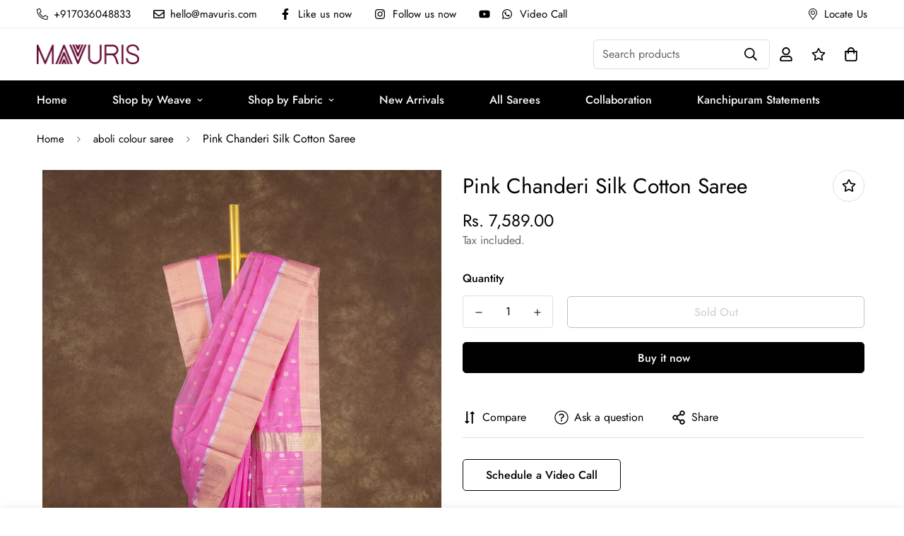

--- FILE ---
content_type: text/css
request_url: https://mavuris.com/cdn/shop/t/28/assets/custom.css?v=22130740855166782601713426017
body_size: -547
content:
.swiper-slide.swiper-slide-active .sf__slide-content.sf__slide-content-animate--fade-in-up{background-color:#13111180}.swiper-slide .sf__slide-content{padding:20px 30px}.collection-description{padding:50px 0;text-align:center;margin-left:340px;text-align:left}@media (max-width: 1278px){.collection-description{margin-left:0}}footer a[title="About Us"]{text-decoration:underline}footer .block-text a{display:flex;align-items:center}footer .block-text a svg{margin-right:5px}.form-heading{margin:15px 0}.stacked li{display:inline-block;padding-right:10px}@media (max-width: 470px){.announcement-bar__content span{font-size:10px!important}.popup__content .grid-cols-1{grid-template-columns:none}}
/*# sourceMappingURL=/cdn/shop/t/28/assets/custom.css.map?v=22130740855166782601713426017 */


--- FILE ---
content_type: text/css
request_url: https://mavuris.com/cdn/shop/t/28/assets/product-complementary.css?v=16916583812952693961713425953
body_size: -152
content:
.sf-complementary-products{position:relative}.sf-complementary-products .sf__pcard .sf__pcard-quick-add .sf__btn{padding-left:10px;padding-right:10px}.sf-complementary-products .sf__pcard-style-1 .sf__pcard-image .sf__pcard-quick-add{bottom:10px;left:10px;width:calc(100% - 20px)}.sf-complementary-products .sf__pcard-action-top .sf__btn-icon,.sf-complementary-products .sf__pcard-action .sf__btn-icon{height:36px!important;margin-bottom:5px!important;width:36px!important}.sf-complementary-products .sf__pcard-style-1 .sf__pcard-image .sf__pcard-action{right:10px;top:10px}.sf-complementary-products .sf__pcard-style-3 .sf__pcard-action .sf__btn-icon{margin-right:5px}.sf-complementary-products .sf__pcard-style-3 .sf__pcard-action-top .sf-wishlist__button{border:none}.sf-complementary-products.hide-compare .sf__pcard .sf-prod-compare__button,.sf-complementary-products.hide-quick-add .sf__pcard .sf__pcard-quick-add,.sf-complementary-products.hide-quick-add .sf__pcard product-form,.sf-complementary-products.hide-quick-view .sf__pcard .sf__pcard-action .sf-pqv__button,.sf-complementary-products.hide-wishlist .sf__pcard .sf-wishlist__button{display:none}.sf-complementary-products.hide-wishlist .sf__pcard-style-5 .sf__pcard-content{padding-right:0}.sf-complementary-products .sf-slider__controls button{height:36px;margin:0 5px;transform:none;width:36px}.sf-complementary-products.show_as_collapsible .sf-slider__controls{justify-content:flex-end;margin:0;position:relative}.sf-complementary-products.show_as_collapsible .swiper-container{padding-bottom:20px}.sf-complementary-products.show_as_collapsible .sf-slider__controls:after{background:var(--color-border);content:"";height:1px;left:0;position:absolute;width:calc(100% - 100px)}.sf-complementary-products:not(.show_as_collapsible) .sf-slider__controls--absolute button{margin:0;right:0;top:0}.sf-complementary-products .sf-slider__controls--absolute button.swiper-button-prev{left:0}.sf-complementary-products:not(.show_as_collapsible) .sf-slider__controls--absolute button.swiper-button-prev{left:auto;right:46px}.sf-complementary-products:not(.show_as_collapsible) h3.complementary-product-heading{border-bottom:1px solid var(--color-border);margin-bottom:20px;padding-bottom:10px}.sf-complementary-products .content-view-list .sf__btn{min-width:auto}@media(min-width:576px){.sf-complementary-products .sf__col-1 .sf__pcard .sf__pcard-image{margin-right:0;max-width:100%;width:100%}.sf-complementary-products .sf__col-1 .sf__pcard{display:block}}@media(min-width:1280px){.sf-complementary-products .sf__col-1 .sf__pcard{display:flex}.sf-complementary-products .sf__col-1 .sf__pcard .sf__pcard-image{margin-right:20px;width:230px}.sf-complementary-products .sf__col-1 .sf__pcard .sf__pcard-content{margin-top:0}}@media(max-width:1279px){.sf-complementary-products .sf__col-1 .sf__pcard .leading-7{display:none}}@media(max-width:767px){.sf-complementary-products .sf-slider__controls{gap:10px}}
/*# sourceMappingURL=product-complementary.css.map */

--- FILE ---
content_type: text/javascript; charset=utf-8
request_url: https://mavuris.com/products/pink-chanderi-silk-cotton-saree-2.js
body_size: 792
content:
{"id":7462596477117,"title":"Pink Chanderi Silk Cotton Saree","handle":"pink-chanderi-silk-cotton-saree-2","description":"\u003cstyle type=\"text\/css\"\u003e\u003c!--\ntd {border: 1px solid #cccccc;}br {mso-data-placement:same-cell;}\n--\u003e\u003c\/style\u003e\n\u003cspan data-sheets-userformat='{\"2\":769,\"3\":{\"1\":0},\"11\":4,\"12\":0}' data-sheets-value=\"{\u0026quot;1\u0026quot;:2,\u0026quot;2\u0026quot;:\u0026quot;Description: Looking for a saree that is both elegant and stylish? Check out our beautiful Pink Chanderi Silk Saree. With a stunning combination of gold and silver zari kaddi border and a self-pallu featuring gold and silver zari stripes and flower butta, this saree is perfect for any occasion. The self-colored blouse with border perfectly complements the saree's intricate gold and silver zari flower butta body design, making it a must-have in your wardrobe!\\n\\n\\n\\n\\n\\nColor - \\n\\nFabric - \\n\\nDimensions - 5.5 meters\\n\\nDisclaimer - The actual color of the weaves may slightly vary due to photographic lighting and screen resolution.\\n\\nProduct care - Dry Wash Only\\n\\nShipping information - 6 to 8 working days for local shipping, 10 to 15 days for International shipping.\u0026quot;}\"\u003eDescription: Looking for a saree that is both elegant and stylish? Check out our beautiful Pink Chanderi Silk Saree. With a stunning combination of gold and silver zari kaddi border and a self-pallu featuring gold and silver zari stripes and flower butta, this saree is perfect for any occasion. The self-colored blouse with border perfectly complements the saree's intricate gold and silver zari flower butta body design, making it a must-have in your wardrobe!\u003cbr\u003e\u003cbr\u003eColor - Pink \u003cbr\u003e\u003cbr\u003eFabric - Silk Cotton\u003cbr\u003e\u003cbr\u003eDimensions - 5.5 meters\u003cbr\u003e\u003cbr\u003eDisclaimer - The actual color of the weaves may slightly vary due to photographic lighting and screen resolution.\u003cbr\u003e\u003cbr\u003eProduct care - Dry Wash Only\u003cbr\u003e\u003cbr\u003eShipping information - 6 to 8 working days for local shipping, 10 to 15 days for International shipping.\u003c\/span\u003e","published_at":"2023-04-10T18:01:08+05:30","created_at":"2023-04-08T17:16:51+05:30","vendor":"Mavuri","type":"Chanderi","tags":["5K to 10K","Anniversary","Butta","Chanderi","Chanderi Silk Cotton Saree","Cotton","Dark","Discount","Festive","Gold zari","Hi Fancy","M18","mavuris","new arrivals","ODOP Product","Pink","Sale","Silk","silver zari","Small","Zari"],"price":758900,"price_min":758900,"price_max":758900,"available":false,"price_varies":false,"compare_at_price":0,"compare_at_price_min":0,"compare_at_price_max":0,"compare_at_price_varies":false,"variants":[{"id":42769149886653,"title":"Default Title","option1":"Default Title","option2":null,"option3":null,"sku":"CSC-0903-18","requires_shipping":true,"taxable":true,"featured_image":null,"available":false,"name":"Pink Chanderi Silk Cotton Saree","public_title":null,"options":["Default Title"],"price":758900,"weight":1000,"compare_at_price":0,"inventory_management":"shopify","barcode":"R800908","requires_selling_plan":false,"selling_plan_allocations":[]}],"images":["\/\/cdn.shopify.com\/s\/files\/1\/0597\/1066\/8989\/products\/1000013139.jpg?v=1756220289"],"featured_image":"\/\/cdn.shopify.com\/s\/files\/1\/0597\/1066\/8989\/products\/1000013139.jpg?v=1756220289","options":[{"name":"Title","position":1,"values":["Default Title"]}],"url":"\/products\/pink-chanderi-silk-cotton-saree-2","media":[{"alt":"Pink Chanderi Silk Cotton Saree","id":25599644172477,"position":1,"preview_image":{"aspect_ratio":0.665,"height":1805,"width":1200,"src":"https:\/\/cdn.shopify.com\/s\/files\/1\/0597\/1066\/8989\/products\/1000013139.jpg?v=1756220289"},"aspect_ratio":0.665,"height":1805,"media_type":"image","src":"https:\/\/cdn.shopify.com\/s\/files\/1\/0597\/1066\/8989\/products\/1000013139.jpg?v=1756220289","width":1200}],"requires_selling_plan":false,"selling_plan_groups":[]}

--- FILE ---
content_type: text/javascript
request_url: https://cdn.shopify.com/extensions/74ffeb30-e843-43ec-86a3-fdd15fb30164/rocketpush-whatsapp-web-push-53/assets/rocketscript.js
body_size: 9540
content:

function $parcel$export(e, n, v, s) {
  Object.defineProperty(e, n, {get: v, set: s, enumerable: true, configurable: true});
}

      var $parcel$global = globalThis;
    
var $parcel$modules = {};
var $parcel$inits = {};

var parcelRequire = $parcel$global["parcelRequire0b3e"];

if (parcelRequire == null) {
  parcelRequire = function(id) {
    if (id in $parcel$modules) {
      return $parcel$modules[id].exports;
    }
    if (id in $parcel$inits) {
      var init = $parcel$inits[id];
      delete $parcel$inits[id];
      var module = {id: id, exports: {}};
      $parcel$modules[id] = module;
      init.call(module.exports, module, module.exports);
      return module.exports;
    }
    var err = new Error("Cannot find module '" + id + "'");
    err.code = 'MODULE_NOT_FOUND';
    throw err;
  };

  parcelRequire.register = function register(id, init) {
    $parcel$inits[id] = init;
  };

  $parcel$global["parcelRequire0b3e"] = parcelRequire;
}

var parcelRegister = parcelRequire.register;
parcelRegister("doa0w", function(module, exports) {

$parcel$export(module.exports, "urlBase64ToUint8Array", () => $9bf5478b2d4834ed$export$a5a942eae6f1bfed);
$parcel$export(module.exports, "dynamicallyLoadScript", () => $9bf5478b2d4834ed$export$7c9b905defd2c795);
function $9bf5478b2d4834ed$export$a5a942eae6f1bfed(base64String) {
    const padding = "=".repeat((4 - base64String.length % 4) % 4);
    const base64 = (base64String + padding).replace(/\-/g, "+").replace(/_/g, "/");
    const rawData = window.atob(base64);
    const outputArray = new Uint8Array(rawData.length);
    for(let i = 0; i < rawData.length; ++i)outputArray[i] = rawData.charCodeAt(i);
    return outputArray;
}
function $9bf5478b2d4834ed$export$7c9b905defd2c795(url) {
    const script = document.createElement("script"); // create a script DOM node
    script.src = url; // set its src to the provided URL
    document.head.appendChild(script); // add it to the end of the head section of the page (could change 'head' to 'body' to add it to the end of the body section instead)
}

});

const $e83591b9eb3a6a78$export$43b543a1ac59b427 = "BKsFWsWWWLsJ0sHgFFcFYtjQqBARyQ_SdjVzl5pwFBCfxaLzps9VZkQttDqLHWXqBEmcJc04AJ2s8CX8vaNGZL0";
const $e83591b9eb3a6a78$export$f7b4ca6741cbc1c3 = "https://app.rocketpush.io";
const $e83591b9eb3a6a78$export$78188db61609330b = "https://message.rocketpush.io";



const $19a6bb8bdb5af322$var$fetchFunction = window.fetch;
async function $19a6bb8bdb5af322$export$8206e8d612b3e63() {
    try {
        const data = await $19a6bb8bdb5af322$export$d5a1e65f8aa21b51(`${(0, $e83591b9eb3a6a78$export$f7b4ca6741cbc1c3)}/api/shop/settings?domain=${window.Shopify.shop || window.location.host}`);
        return data;
    } catch (err) {
        console.log(err.message);
    }
}
async function $19a6bb8bdb5af322$export$3de01744a82b21a4() {
    try {
        const data = await $19a6bb8bdb5af322$export$d5a1e65f8aa21b51(`${(0, $e83591b9eb3a6a78$export$f7b4ca6741cbc1c3)}/api/configuration?domain=${window.Shopify.shop || window.location.host}`);
        return JSON.parse(data[0].configuration);
    } catch (err) {
        console.log(err);
    }
}
function $19a6bb8bdb5af322$export$d5a1e65f8aa21b51(endpoint, method = "GET", { body: body, ...customConfig } = {}) {
    const headers = {
        "Content-Type": "application/json",
        "bypass-tunnel-reminder": 1,
        "ngrok-skip-browser-warning": "69420"
    };
    const config = {
        method: method,
        ...customConfig,
        headers: {
            ...headers,
            ...customConfig.headers
        },
        mode: "cors"
    };
    if (body) config.body = JSON.stringify(body);
    return $19a6bb8bdb5af322$var$fetchFunction(`${endpoint}`, config).then(async (response)=>{
        if (response.ok) return await response.json();
        else {
            const errorMessage = await response.text();
            return Promise.reject(new Error(errorMessage));
        }
    }).catch((err)=>console.error(err));
}
async function $19a6bb8bdb5af322$export$c0e54dca4b1c7623() {
    try {
        //const data = await sendRequest(`${API_ROCKET_PUSH_BASE_URL}/api/shop/getShopifyDomain?domain=${window.location.host}`);
        const data = window.Shopify.shop;
        return data;
    } catch (err) {
        console.log(err);
    }
}




function $8a29086081032de5$var$closePopup() {
    document.getElementById("rocketPopup").classList.remove("active");
    document.getElementById("rocket-modalOverlay").classList.remove("active"); // Hide modal overlay
}
async function $8a29086081032de5$export$e02251cfbe407ee6() {
    const phoneNumberInput = document.getElementById("rocket-phoneNumber");
    const phoneNumber = phoneNumberInput.value;
    localStorage.setItem("rocket-whatsappPhone", phoneNumber);
    const checkbox = document.getElementById("rocket-optInPolicy");
    const checkboxWrapper = document.getElementById("rocket-policyOption");
    const rocketPopupContent = document.getElementById("rocketPopupContent");
    // Remove the 'rocket-highlight' class in case it was added in a previous submission attempt
    phoneNumberInput.classList.remove("rocket-highlight");
    checkboxWrapper.classList.remove("rocket-highlight");
    // Check if the phone number input is empty or not a valid phone number
    const phoneNumberPattern = /^\d+$/;
    if (!phoneNumber || !phoneNumberPattern.test(phoneNumber)) phoneNumberInput.classList.add("rocket-highlight");
    // Check if the checkbox is not checked
    if (!checkbox.checked) checkboxWrapper.classList.add("rocket-highlight");
    // If either the phone number input or the checkbox is invalid, return
    if (!phoneNumberPattern.test(phoneNumber) || !checkbox.checked) return;
    try {
        const pushSubId = localStorage.getItem("rocket_push_pushsub_id");
        const res = await (0, $19a6bb8bdb5af322$export$d5a1e65f8aa21b51)(`${(0, $e83591b9eb3a6a78$export$f7b4ca6741cbc1c3)}/api/subscribePhoneNumber`, "POST", {
            body: {
                phone_number: phoneNumber,
                domain: window.Shopify?.shop,
                pushSub_id: pushSubId ? parseInt(pushSubId) : null
            }
        });
        localStorage.getItem("RockDebug") && console.log("phone res:", res);
        localStorage.setItem("rocket-phone-id", res.id);
        if (res && res.ok) {
            feedbackMessage.classList.remove("rocket-hidden");
            rocketPopupContent.classList.add("rocket-hidden");
        } else {
            feedbackMessage.classList.remove("rocket-hidden");
            feedbackMessage.classList.add("error");
            rocketPopupContent.classList.add("rocket-hidden");
        }
        const closeFeedbackMessage = document.getElementById("closeFeedbackMessage");
        closeFeedbackMessage.addEventListener("click", $8a29086081032de5$var$closePopup);
    } catch (err) {
        console.log(err);
    }
}
function $8a29086081032de5$export$14532bf50411dad() {
    const popped = localStorage.getItem("whatsappPopped");
    if (!popped) {
        document.getElementById("rocket-modalOverlay").classList.add("active"); // Show modal overlay
        document.getElementById("rocketPopup").classList.add("active"); // Show popup
        document.getElementById("rocket-phoneNumber").addEventListener("input", function(e) {
            e.target.value = e.target.value.replace(/[^\d]/g, "");
        });
        document.getElementById("rocketWhatsappSubmitButton").addEventListener("click", $8a29086081032de5$export$e02251cfbe407ee6);
        document.getElementById("rocketClose").addEventListener("click", $8a29086081032de5$var$closePopup);
    }
    localStorage.setItem("whatsappPopped", "true");
}
function $8a29086081032de5$export$603308a806233c16() {
    document.getElementById("").classList.remove("active");
    document.getElementById("rocket-modalOverlay").classList.remove("active"); // Hide modal overlay
}
async function $8a29086081032de5$export$909b206d73f171f6(config) {
    console.log("Showing whatsapp:", config);
    if (config.whatsappPromptConfig && config.whatsappPromptConfig.show) {
        // Assume these values are retrieved from the backend
        var buttonColor = config.whatsappPromptConfig.submitButton.bgcolor; // Example button color
        var titleText = "Subscribe to get new updates"; // Example title text
        var buttonText = "Signup with Whatsapp"; // Example button text
        var descriptionText = config.whatsappPromptConfig.description.text;
        var imageUrl = "https://firebasestorage.googleapis.com/v0/b/rocket-346418.appspot.com/o/images%2Fgoogle%20meme.jpg463f4e89-906d-475c-b115-adb3fb37714b?alt=media&token=e925bd5c-e52a-4d23-844f-49586d2283b9"; // Example image URL
        imageUrl = config.whatsappPromptConfig.image;
        // Apply the values to the modal elements
        document.getElementById("rocketWhatsappSubmitButton").style.backgroundColor = buttonColor;
        document.getElementById("modalTitle").innerText = titleText;
        document.getElementById("rocketWhatsappSubmitButton").innerText = buttonText;
        document.getElementById("modalDescription").innerText = descriptionText;
        // store setting
        const storeSetting = await (0, $19a6bb8bdb5af322$export$8206e8d612b3e63)((0, $e83591b9eb3a6a78$export$f7b4ca6741cbc1c3));
        const logoImage = storeSetting?.logoimgsrc ? storeSetting.logoimgsrc : "";
        console.log("Logo:", logoImage);
        document.getElementById("modalImage").src = logoImage;
        $8a29086081032de5$export$14532bf50411dad();
    }
}


function $c5508adf7fa64932$export$a6d2ecc0cd4b3a47() {
    console.log("Whatsapp widget");
    document.getElementById("rocket-whatsapp-chat").classList.add("active"); // Show modal overlay
}
function $c5508adf7fa64932$export$b8f31d62f04db8da(configurations) {
    try {
        if (configurations?.whatsappChatButton?.show) $c5508adf7fa64932$export$a6d2ecc0cd4b3a47();
    } catch (err) {
        console.log("whatsapp config not set", err);
    }
}



var $doa0w = parcelRequire("doa0w");
function $80888842c5f91d06$var$addHTMLOverlay() {
    var isIOS = /iPad|iPhone|iPod/.test(navigator.userAgent) && !window.MSStream;
    if (!isIOS) {
        const overlay = '<div style=" position: fixed;  display: none;  width: 100%;  height: 100%;  top: 0;  left: 0;  right: 0;  bottom: 0;  background-color: rgba(0,0,0,0.7);  z-index: 30;   cursor: pointer;" id="rocket-push-overlay"><div style="position: absolute; top: 50%; left: 50%; color: white; transform: translate(-50%,-50%);   -ms-transform: translate(-50%,-50%);"><svg style="height: 150px; margin-left: -25px;" data-name="1-Arrow Up" xmlns="http://www.w3.org/2000/svg" viewBox="0 0 32 32"><path fill="white" d="m26.71 10.29-10-10a1 1 0 0 0-1.41 0l-10 10 1.41 1.41L15 3.41V32h2V3.41l8.29 8.29z"/></svg><p style="font-size: 50px; margin: 10px 0;">Never miss a sale</p><p style="font-size: 18px;">Subscribe to get updates on our new products and exclusive promotions</p></div></div>';
        document.body.insertAdjacentHTML("afterbegin", overlay);
        const overlayElement = document.getElementById("rocket-push-overlay");
        overlayElement.addEventListener("click", function() {
            // Hide the overlay when clicked
            overlayElement.style.display = "none";
        });
    } else console.log("IOS not supported");
}
function $80888842c5f91d06$var$turnOnOverlay() {
    document.getElementById("rocket-push-overlay").style.display = "block";
}
function $80888842c5f91d06$var$turnOffOverlay() {
    document.getElementById("rocket-push-overlay").style.display = "none";
}
function $80888842c5f91d06$var$insertGATag(pushId) {
    if (pushId) gtag("config", "UA-236341136-1", {
        dimension2: pushId
    });
    else gtag("config", "UA-236341136-1");
    $doa0w.dynamicallyLoadScript("https://www.googletagmanager.com/gtag/js?id=UA-236341136-1");
}
async function $80888842c5f91d06$export$f22da7240b7add18() {
    // store setting
    const storeSetting = await (0, $19a6bb8bdb5af322$export$8206e8d612b3e63)((0, $e83591b9eb3a6a78$export$f7b4ca6741cbc1c3));
    const logoImage = storeSetting?.logoimgsrc ? storeSetting.logoimgsrc : "";
    // subscriber prompt
    const configurations = await (0, $19a6bb8bdb5af322$export$3de01744a82b21a4)((0, $e83591b9eb3a6a78$export$f7b4ca6741cbc1c3));
    console.log("Starting the script2");
    (0, $8a29086081032de5$export$909b206d73f171f6)(configurations);
    (0, $c5508adf7fa64932$export$b8f31d62f04db8da)(configurations);
    var klaviyoDomains = [
        "alishtest6.myshopify.com",
        "jcdenim.myshopify.com"
    ];
    ////////////////////////////////////////////////////////////////////////////////////////////////////
    ////////////////////////////////////////////////////////////////////////////////////////////////////
    //DEFAULT script for all shops. Else for klaviyo integrated shops
    if (!klaviyoDomains.includes(window.Shopify.shop)) {
        //OVERLAY BUTTON START -----------------------
        // Function to check if the current URL path contains "/product"
        function isProductPage() {
            return window.location.pathname.includes("/product");
        }
        // Function to create and display the overlay button
        async function showPriceDropButton() {
            // Check if the overlay should be added based on the stored response
            var priceDropResponse = localStorage.getItem("priceDropResponse");
            if (priceDropResponse === null || isResponseExpired(priceDropResponse)) {
                // Save the response in localStorage with timestamp and expiration
                var response = await getPriceDrop();
                var overlayData = {
                    response: response,
                    timestamp: Date.now(),
                    expiration: 300000
                };
                localStorage.setItem("priceDropResponse", JSON.stringify(overlayData));
                // Check if the overlay should be added
                if (response.enabled) addPriceDropButton();
            } else {
                // Parse the stored response
                var storedResponse = JSON.parse(priceDropResponse);
                // Check if the overlay should be added
                if (storedResponse.response.enabled) addPriceDropButton();
            }
        }
        // Function to check if the stored response has expired
        function isResponseExpired(response) {
            var storedResponse = JSON.parse(response);
            // Compare the stored response timestamp with the current time
            var currentTime = Date.now();
            var expirationTime = storedResponse.timestamp + storedResponse.expiration;
            return currentTime > expirationTime;
        }
        function addPriceDropButton() {
            var button = document.createElement("button");
            button.style.position = "fixed";
            button.style.bottom = "90px"; // Adjusted position
            button.style.left = "20px";
            button.style.padding = "12px"; // Increased padding
            button.style.backgroundColor = "rgba(0, 0, 0, 0.5)";
            button.style.border = "none";
            button.style.borderRadius = "50%"; // Rounded shape
            button.style.cursor = "pointer";
            button.style.transition = "transform 0.2s"; // Animation duration
            button.style.zIndex = 2147483647; // Set a high z-index value
            // Add a class to the button for easier targeting
            button.classList.add("rocket-pricedrop-button");
            // Create the bell icon using Font Awesome
            var bellIcon = document.createElement("i");
            bellIcon.classList.add("fas", "fa-bell");
            // Append the bell icon to the button
            button.appendChild(bellIcon);
            // Add hover animation
            button.addEventListener("mouseenter", function() {
                button.style.transform = "scale(1.1)"; // Scale up on hover
            });
            button.addEventListener("mouseleave", function() {
                button.style.transform = "scale(1)"; // Scale back to normal
            });
            // Add click event listener to the button
            button.addEventListener("click", function() {
                try {
                    var path = window.location.pathname;
                    // Extract the portion of the path after "/products"
                    var productPath = path.match(/\/products\/(.+)/);
                    if (productPath) {
                        // Append ".js" to the extracted product path
                        var scriptPath = "/products/" + productPath[1] + ".js";
                        // Make a fetch call to the script path
                        (0, $19a6bb8bdb5af322$export$d5a1e65f8aa21b51)(scriptPath).then((res)=>{
                            console.log(res);
                            // Process the fetched data
                            var variantId = parseInt(new URLSearchParams(window.location.search).get("variant"));
                            var variant;
                            if (!isNaN(variantId)) // Find the variant by ID in the variants array
                            variant = res.variants.find(function(v) {
                                return v.id === variantId;
                            });
                            if (!variant) {
                                console.log("Variant not found. Using the first variant.");
                                variant = res.variants[0];
                            }
                            // Log the selected variant
                            console.log(variant);
                            var pdetails = {
                                price: variant.price,
                                product_id: res.id,
                                title: res.title,
                                variant_id: variant.id,
                                image: res.images[0],
                                productUrl: window.location.href,
                                domain: window.Shopify.shop,
                                pushSubID: parseInt(localStorage.rocket_push_pushsub_id)
                            };
                            console.log(pdetails);
                            try {
                                const payload = pdetails;
                                (0, $19a6bb8bdb5af322$export$d5a1e65f8aa21b51)(`${(0, $e83591b9eb3a6a78$export$f7b4ca6741cbc1c3)}/api/pricedrop`, "POST", {
                                    body: payload
                                }).then((res)=>{
                                    console.log(`${res}`);
                                    alert("You will be notified when the price drops.");
                                });
                            } catch (err) {
                                console.log("could not favourite ", err);
                            }
                        });
                    }
                } catch (err) {
                    console.log(err);
                }
            });
            // Append the button to the document body
            document.body.appendChild(button);
            // Load Font Awesome CSS dynamically
            var faStylesheet = document.createElement("link");
            faStylesheet.rel = "stylesheet";
            faStylesheet.href = "https://cdnjs.cloudflare.com/ajax/libs/font-awesome/5.15.3/css/all.min.css";
            document.head.appendChild(faStylesheet);
        }
        // Function to remove the overlay button
        function removeOverlayButton() {
            var button = document.querySelector(".overlay-button");
            if (button) button.parentNode.removeChild(button);
            var backInStockButton = document.querySelector(".backInStockButton");
            if (backInStockButton) backInStockButton.parentNode.removeChild(backInStockButton);
        }
        // Check if the current page is a product page on initial page load
        if (isProductPage() && localStorage.getItem("rocket_push_pushsub_id") !== null) {
            showPriceDropButton();
            showBackInStockButton(); // Add this line to show the back in stock button
        }
        // Check if the current page is a product page whenever the URL changes
        window.addEventListener("popstate", function() {
            if (isProductPage() && localStorage.getItem("rocket_push_pushsub_id") !== null) {
                showPriceDropButton();
                showBackInStockButton(); // Add this line to show the back in stock button
                console.log("product page entered");
            } else removeOverlayButton();
        });
        //OVERLAY BUTTON END -----------------------
        // BACKINSTOCK
        async function getProductAvailable() {
            try {
                var path = window.location.pathname;
                var productPath = path.match(/\/products\/(.+)/);
                if (productPath) {
                    var scriptPath = "/products/" + productPath[1] + ".js";
                    // Make a fetch call to the script path
                    const res = await (0, $19a6bb8bdb5af322$export$d5a1e65f8aa21b51)(scriptPath);
                    console.log(res);
                    var variantId = parseInt(new URLSearchParams(window.location.search).get("variant"));
                    var variant;
                    if (!isNaN(variantId)) // Find the variant by ID in the variants array
                    variant = res.variants.find(function(v) {
                        return v.id === variantId;
                    });
                    if (!variant) {
                        console.log("Variant not found. Using the first variant.");
                        variant = res.variants[0];
                    }
                    // Log the selected variant
                    console.log(variant);
                    console.log("Is variant available:", variant.available);
                    return variant.available;
                } else return false;
            } catch (err) {
                console.log("get product error backinstock: ", err);
                return true;
            }
        }
        // async function getBackInStockStatus() {
        //   try {
        //     var productAvailable = await getProductAvailable();
        //       if (!productAvailable) {
        //         const backinstock = await getBackInStockFlow();
        //         return backinstock;
        //       } else {
        //         return {
        //           enabled: false,
        //         };
        //       }
        //   } catch (err) {
        //     console.log("get product error backinstock: ", err);
        //     return {
        //       enabled: false,
        //     };
        //   }
        // }
        async function showBackInStockButton() {
            // Logic to determine if the back in stock button should be displayed
            // You can customize this based on your requirements
            var backInStockResponse = localStorage.getItem("backInStockResponse");
            var productAvailable = await getProductAvailable();
            if (!productAvailable) {
                if (backInStockResponse === null || isResponseExpired(backInStockResponse)) {
                    // Save the response in localStorage with timestamp and expiration
                    var response = await getBackInStockFlow();
                    var backInStockData = {
                        response: response,
                        timestamp: Date.now(),
                        expiration: 300000
                    };
                    localStorage.setItem("backInStockResponse", JSON.stringify(backInStockData));
                    // Check if the back in stock button should be added
                    if (response.enabled) addBackInStockButton();
                } else {
                    // Parse the stored response
                    var storedResponse = JSON.parse(backInStockResponse);
                    // Check if the back in stock button should be added
                    if (storedResponse.response.enabled) addBackInStockButton();
                }
            } else {
                var backInStockButton = document.querySelector(".backInStockButton");
                if (backInStockButton) backInStockButton.parentNode.removeChild(backInStockButton);
            }
        }
        function addBackInStockButton() {
            var backInStockButton = document.createElement("button");
            backInStockButton.style.position = "fixed";
            backInStockButton.style.bottom = "150px"; // Adjusted position
            backInStockButton.style.left = "20px";
            backInStockButton.style.padding = "12px";
            backInStockButton.style.backgroundColor = "rgba(0, 0, 0, 0.5)";
            backInStockButton.style.border = "none";
            backInStockButton.style.borderRadius = "50%";
            backInStockButton.style.cursor = "pointer";
            backInStockButton.style.transition = "transform 0.2s";
            backInStockButton.style.zIndex = 2147483647;
            backInStockButton.id = "backInStockButton";
            // Add a class to the button for easier targeting
            backInStockButton.classList.add("rocket-backinstock-button");
            // Use a different Font Awesome icon class
            var icon = document.createElement("i");
            icon.classList.add("fas", "fa-cart-plus");
            backInStockButton.appendChild(icon);
            backInStockButton.addEventListener("mouseenter", function() {
                backInStockButton.style.transform = "scale(1.1)";
            });
            backInStockButton.addEventListener("mouseleave", function() {
                backInStockButton.style.transform = "scale(1)";
            });
            backInStockButton.addEventListener("click", function() {
                try {
                    var path = window.location.pathname;
                    // Extract the portion of the path after "/products"
                    var productPath = path.match(/\/products\/(.+)/);
                    if (productPath) {
                        // Append ".js" to the extracted product path
                        var scriptPath = "/products/" + productPath[1] + ".js";
                        // Make a fetch call to the script path
                        (0, $19a6bb8bdb5af322$export$d5a1e65f8aa21b51)(scriptPath).then((res)=>{
                            console.log(res);
                            // Process the fetched data
                            var variantId = parseInt(new URLSearchParams(window.location.search).get("variant"));
                            var variant;
                            if (!isNaN(variantId)) // Find the variant by ID in the variants array
                            variant = res.variants.find(function(v) {
                                return v.id === variantId;
                            });
                            if (!variant) {
                                console.log("Variant not found. Using the first variant.");
                                variant = res.variants[0];
                            }
                            // Log the selected variant
                            console.log(variant);
                            var pdetails = {
                                quantity: 0,
                                product_id: res.id,
                                title: res.title,
                                variant_id: variant.id,
                                image: res.images[0],
                                productUrl: window.location.href,
                                domain: window.Shopify.shop,
                                pushSubID: parseInt(localStorage.rocket_push_pushsub_id)
                            };
                            console.log(pdetails);
                            try {
                                const payload = pdetails;
                                (0, $19a6bb8bdb5af322$export$d5a1e65f8aa21b51)(`${(0, $e83591b9eb3a6a78$export$f7b4ca6741cbc1c3)}/api/backinstock`, "POST", {
                                    body: payload
                                }).then((res)=>{
                                    console.log(`${res}`);
                                    alert("You will be notified when the item is back in stock.");
                                });
                            } catch (err) {
                                console.log("could not add backinstock listener ", err);
                            }
                        });
                    }
                } catch (err) {
                    console.log(err);
                }
            });
            document.body.appendChild(backInStockButton);
            // Load Font Awesome CSS dynamically
            var faStylesheet = document.createElement("link");
            faStylesheet.rel = "stylesheet";
            faStylesheet.href = "https://cdnjs.cloudflare.com/ajax/libs/font-awesome/5.15.3/css/all.min.css";
            document.head.appendChild(faStylesheet);
        }
        ///
        async function rocket_push_register(register, whatsappPhone = "") {
            // Register Push
            console.log("Registering new enpoint");
            const domainresult = await getShopifyDomain1();
            window.rocket_push_subscription = await register.pushManager.subscribe({
                userVisibleOnly: true,
                applicationServerKey: $doa0w.urlBase64ToUint8Array((0, $e83591b9eb3a6a78$export$43b543a1ac59b427))
            });
            console.log(rocket_push_subscription);
            localStorage.setItem("rocket_push_subscription", JSON.stringify(rocket_push_subscription));
            //pushSubscription
            const PushSubscriptionData = {
                shop_domain: domainresult,
                pushsub_config: rocket_push_subscription
            };
            const res = await (0, $19a6bb8bdb5af322$export$d5a1e65f8aa21b51)(`${(0, $e83591b9eb3a6a78$export$78188db61609330b)}/api/subscription`, "POST", {
                body: PushSubscriptionData
            });
            if (res?.id && res.id != undefined) {
                localStorage.setItem("rocket_push_pushsub_id", res.id);
                $80888842c5f91d06$var$insertGATag(res.id);
                //INSERT PHONE NUMBER
                if (whatsappPhone) {
                    const phonePayload = {
                        phone_number: whatsappPhone,
                        domain: domainresult,
                        pushSub_id: res.id
                    };
                    try {
                        const res = await (0, $19a6bb8bdb5af322$export$d5a1e65f8aa21b51)(`${(0, $e83591b9eb3a6a78$export$f7b4ca6741cbc1c3)}/api/subscribePhoneNumber`, "POST", {
                            body: phonePayload
                        });
                        console.log(res);
                        localStorage.setItem("rocket-phone-id", res.id);
                    } catch (err) {
                        console.log(err);
                    }
                }
            } else $80888842c5f91d06$var$insertGATag(null);
            try {
                const res2 = await (0, $19a6bb8bdb5af322$export$d5a1e65f8aa21b51)(`${(0, $e83591b9eb3a6a78$export$78188db61609330b)}/api/push`, "POST", {
                    body: {
                        pushSubscription: rocket_push_subscription,
                        flow_title: "welcome_title",
                        push_id: res.id,
                        shop_domain: domainresult,
                        phone_id: parseInt(localStorage.getItem("rocket-phone-id"))
                    }
                });
                console.log("starting sequence");
            } catch (err) {
                console.log("error fetch welcome: ", err);
            }
        }
        const rocket_push_notification = async (cartToken)=>{
            try {
                const domainresult = await getShopifyDomain1();
                const push_id = localStorage.getItem("rocket_push_pushsub_id");
                const phone_id = localStorage.getItem("rocket-phone-id");
                const payload = {
                    pushSubscription: JSON.parse(localStorage.rocket_push_subscription || "{}"),
                    flow_title: "reminder_title",
                    shop_domain: domainresult,
                    push_id: parseInt(localStorage.rocket_push_pushsub_id || "0"),
                    cartToken: cartToken,
                    phone_id: parseInt(localStorage.getItem("rocket-phone-id") || "0")
                };
                // need for wp without push. but commented for now because msg on every change
                // if(!push_id){
                //   delete payload.cartToken
                // }
                if (push_id || phone_id) {
                    const res = await (0, $19a6bb8bdb5af322$export$d5a1e65f8aa21b51)(`${(0, $e83591b9eb3a6a78$export$78188db61609330b)}/api/push`, "POST", {
                        body: payload
                    });
                    console.log(`Start push notification\nThere are ${rocket_push_cart_content["item_count"]} items in the cart`);
                } else console.log("no subscription");
            } catch (err) {
                console.log(err.message);
            }
        };
        const rocket_push_cart_state = async ()=>{
            try {
                const domainresult = await getShopifyDomain1();
                window.rocket_push_cart_content = await (0, $19a6bb8bdb5af322$export$d5a1e65f8aa21b51)(`/cart.js`);
                const phone_id = localStorage.getItem("rocket-phone-id");
                const push_id = localStorage.getItem("rocket_push_pushsub_id");
                let payout = {
                    shop_domain: domainresult,
                    pushSubID: parseInt(localStorage.rocket_push_pushsub_id || "0")
                };
                console.log("Cart is abandoned");
                payout = {
                    ...payout,
                    abandoncart_config: rocket_push_cart_content,
                    abandoncart_token: rocket_push_cart_content.token,
                    item_count: rocket_push_cart_content.item_count
                };
                let res;
                if (push_id) res = await (0, $19a6bb8bdb5af322$export$d5a1e65f8aa21b51)(`${(0, $e83591b9eb3a6a78$export$78188db61609330b)}/api/abandonCart`, "POST", {
                    body: payout
                });
                if (res?.isSent) await rocket_push_notification(rocket_push_cart_content.token);
            } catch (err) {
                console.log(err.message);
            }
        };
        async function getPriceDrop() {
            try {
                const data = await (0, $19a6bb8bdb5af322$export$d5a1e65f8aa21b51)(`${(0, $e83591b9eb3a6a78$export$f7b4ca6741cbc1c3)}/api/flow?domain=${window.Shopify.shop || window.location.host}&title=pricedrop_title`);
                console.log(data[0]);
                return data[0];
            } catch (err) {
                console.log(err);
            }
        }
        async function getBackInStockFlow() {
            try {
                const data = await (0, $19a6bb8bdb5af322$export$d5a1e65f8aa21b51)(`${(0, $e83591b9eb3a6a78$export$f7b4ca6741cbc1c3)}/api/flow?domain=${window.Shopify.shop || window.location.host}&title=backinstock_title`);
                console.log(data[0]);
                return data[0];
            } catch (err) {
                console.log(err);
                return {
                    enabled: false
                };
            }
        }
        async function getShopifyDomain1() {
            try {
                //const data = await sendRequest(`${API_ROCKET_PUSH_BASE_URL}/api/shop/getShopifyDomain?domain=${window.location.host}`);
                const data = window.Shopify.shop;
                return data;
            } catch (err) {
                console.log(err);
            }
        }
        async function getSetting1() {
            try {
                const data = await (0, $19a6bb8bdb5af322$export$d5a1e65f8aa21b51)(`${(0, $e83591b9eb3a6a78$export$f7b4ca6741cbc1c3)}/api/shop/settings?domain=${window.Shopify.shop || window.location.host}`);
                return data;
            } catch (err) {
                console.log(err.message);
            }
        }
        function checkFooter(settingResponse) {
            localStorage.getItem("RockDebug") && console.log("checkFooter", settingResponse);
            try {
                if (settingResponse.plan !== "1") document.getElementById("rocket-push-footer").style.display = "none";
            } catch (e) {
                console.log("cant remove footer: ", e.message);
            }
        }
        window.addEventListener("DOMContentLoaded", function() {
            checkFooterOnLoad();
            (0, $8a29086081032de5$export$909b206d73f171f6)();
        });
        async function checkFooterOnLoad() {
            try {
                var settingResponse = localStorage.getItem("settingResponse");
                if (!settingResponse || isResponseExpired(settingResponse)) {
                    var response = await getSetting1();
                    var settingResponse = {
                        response: response,
                        timestamp: Date.now(),
                        expiration: 300000
                    };
                    localStorage.setItem("settingResponse", JSON.stringify(settingResponse));
                    x;
                    checkFooter(response);
                } else {
                    var storedResponse = JSON.parse(settingResponse);
                    checkFooter(storedResponse.response);
                }
            } catch (err) {
                console.log("footer: ", err.message);
            }
        }
        async function checkSubscription(register) {
            window.rocket_push_subscription = await register.pushManager.subscribe({
                userVisibleOnly: true,
                applicationServerKey: $doa0w.urlBase64ToUint8Array((0, $e83591b9eb3a6a78$export$43b543a1ac59b427))
            });
            const domainresult = await getShopifyDomain1();
            console.log(rocket_push_subscription);
            const PushSubscriptionData = {
                id: parseInt(localStorage.getItem("rocket_push_pushsub_id")),
                shop_domain: domainresult,
                pushsub_config: rocket_push_subscription
            };
            try {
                const res = await (0, $19a6bb8bdb5af322$export$d5a1e65f8aa21b51)(`${(0, $e83591b9eb3a6a78$export$78188db61609330b)}/api/subscription`, "PUT", {
                    body: PushSubscriptionData
                });
                console.log(res);
                if (res.message === "updated" || res.message === "created") localStorage.setItem("rocket_push_subscription", JSON.stringify(rocket_push_subscription));
            } catch (e) {
                console.log(e.message);
            }
        }
        //////////////////////////////////////////////////////////////////////////
        if ("serviceWorker" in navigator && !(/iPad|iPhone|iPod/.test(navigator.userAgent) && !window.MSStream)) navigator.serviceWorker.register(`https://${window.location.host}/apps/abc/worker.js`).then(async (register)=>{
            console.log("Service worker registered!");
            if (!localStorage.getItem("allow_notification") || localStorage.getItem("allow_notification") != 1) {
                const isMobile = window.matchMedia("(any-pointer:coarse)").matches;
                let countShowSubscriberPrompt = 0;
                // load sweetalert2 script
                $doa0w.dynamicallyLoadScript("//cdn.jsdelivr.net/npm/sweetalert2@11");
                // insert overlay HTML
                let enableOverlay = false;
                if (configurations?.browserPrompt && configurations.browserPrompt.enableoverlay) {
                    enableOverlay = true;
                    $80888842c5f91d06$var$addHTMLOverlay();
                } else enableOverlay = false;
                const rocket_overlay_confirmed = localStorage.getItem("rocket_overlay_confirmed");
                if (!configurations || !configurations?.intermediatePrompt || rocket_overlay_confirmed) {
                    console.log("Browser prompt does not have configuration OR user has confirmed overlay already");
                    enableOverlay && !rocket_overlay_confirmed && $80888842c5f91d06$var$turnOnOverlay();
                    const permission = await Notification.requestPermission();
                    if (permission === "granted") {
                        enableOverlay && $80888842c5f91d06$var$turnOffOverlay();
                        try {
                            await rocket_push_register(register, localStorage.getItem("rocket-whatsappPhone") || "");
                        } catch (err) {
                            console.error(err);
                        }
                        localStorage.setItem("allow_notification", 1);
                        console.log("Subscription saved");
                    } else enableOverlay && $80888842c5f91d06$var$turnOffOverlay();
                } else {
                    const isShowSubscriberPrompt = configurations.intermediatePrompt.show;
                    const subscriberFrequency = configurations.optinTimings.frequency; //days
                    const subscriberTiming = isMobile ? configurations.optinTimings.mobile : configurations.optinTimings.desktop; //seconds
                    const maximunSubscriberPrompt = configurations.optinTimings.maxpromptcount;
                    if (isShowSubscriberPrompt) {
                        let askTime = false;
                        let isPauseInterval = false;
                        const showSubscriberPromptInterval = setInterval(()=>{
                            if (!isPauseInterval) {
                                askTime = Date.now() - parseInt(localStorage.getItem("ask_time") ? localStorage.getItem("ask_time") : "0") >= subscriberFrequency * 86400000;
                                if (askTime && countShowSubscriberPrompt < maximunSubscriberPrompt) {
                                    isPauseInterval = true;
                                    setTimeout(showSubscriberPrompt, subscriberTiming * 1000);
                                }
                                if (countShowSubscriberPrompt >= maximunSubscriberPrompt) isPauseInterval = true;
                            }
                        }, 1000);
                        const showSubscriberPrompt = ()=>{
                            const phoneComponent = configurations.intermediatePrompt.enablephonenumber ? '<input type="phone" id="phoneInput" autocomplete="phone" oninput="localStorage.setItem(\'rocket-whatsappPhone\', this.value);" placeholder="Enter your phone" style="margin: 10px 0; padding: 5px; width: 100%;">' : "";
                            countShowSubscriberPrompt += 1;
                            Swal.fire({
                                position: configurations.intermediatePrompt.verticalposition || "top",
                                width: "400px",
                                html: '<style> .custom-btn{ padding: 10px 20px; } </style><div style="display: flex; flex-direction: row; height: auto"><img src="' + logoImage + ' " width="auto" height="50px" style="height: 50px !important;" />' + '    <div style="margin-left: 10px; text-align: left">' + '    <span style="font-weight: bold; font-size: 18px; color: #545454 !important;">' + configurations.intermediatePrompt.title + "        </span>" + '        <p style="font-size: 14px; margin: 10px 0; color: #545454 !important;">' + configurations.intermediatePrompt.description + "        </p>" + phoneComponent + "    </div>" + "</div>",
                                showCloseButton: true,
                                showCancelButton: true,
                                focusConfirm: true,
                                allowOutsideClick: false,
                                allowEscapeKey: false,
                                confirmButtonColor: configurations.buttonAllow.bgcolor,
                                cancelButtonColor: configurations.buttonLater.bgcolor,
                                customClass: {
                                    cancelButton: "custom-btn",
                                    confirmButton: "custom-btn"
                                },
                                confirmButtonText: '<span style="color: ' + configurations.buttonAllow.textcolor + ' !important;">' + configurations.buttonAllow.title + "</span>",
                                cancelButtonText: '<span style=" color: ' + configurations.buttonLater.textcolor + ' !important;">' + configurations.buttonLater.title + "</span>"
                            }).then(async (result)=>{
                                if (result.isConfirmed) {
                                    isPauseInterval = true;
                                    enableOverlay && !localStorage.getItem("rocket_overlay_confirmed") && $80888842c5f91d06$var$turnOnOverlay();
                                    localStorage.setItem("rocket_overlay_confirmed", 1);
                                    const permission = await Notification.requestPermission();
                                    if (permission === "granted") {
                                        enableOverlay && $80888842c5f91d06$var$turnOffOverlay();
                                        try {
                                            await rocket_push_register(register, localStorage.getItem("rocket-whatsappPhone") || "");
                                        } catch (err) {
                                            console.error(err);
                                        }
                                        localStorage.setItem("allow_notification", 1);
                                        console.log("Subscription saved");
                                    } else enableOverlay && $80888842c5f91d06$var$turnOffOverlay();
                                } else {
                                    localStorage.setItem("ask_time", Date.now());
                                    isPauseInterval = false;
                                }
                            });
                        };
                    } else {
                        enableOverlay && $80888842c5f91d06$var$turnOnOverlay();
                        const permission = await Notification.requestPermission();
                        if (permission === "granted") {
                            enableOverlay && $80888842c5f91d06$var$turnOffOverlay();
                            try {
                                await rocket_push_register(register, localStorage.getItem("rocket-whatsappPhone") || "");
                            } catch (err) {
                                console.error(err);
                            }
                            localStorage.setItem("allow_notification", 1);
                            console.log("Subscription saved");
                        } else enableOverlay && $80888842c5f91d06$var$turnOffOverlay();
                    }
                }
            } else {
                await checkSubscription(register);
                $80888842c5f91d06$var$insertGATag(parseInt(localStorage.getItem("rocket_push_pushsub_id")));
            }
        }).catch((error)=>{
            console.warn("Error registering service worker:");
            console.warn(error);
        });
        var rocket_push_native_fetch = window.fetch;
        window.fetch = async (...args)=>{
            // console.log("calling RocketPush fetch function3: ", args);
            localStorage.getItem("RockDebug") && console.log(typeof args[0], "--", args[0]);
            if (typeof args[0] === "string") {
                const cartURL = args[0];
                if (cartURL.includes("/cart/add") || cartURL.includes("/cart/change") || cartURL.includes("/cart/update") || cartURL.includes("/cart.js")) try {
                    console.log("RocketPush cart change detected");
                    setTimeout(rocket_push_cart_state, 500);
                } catch (err) {
                    console.log(err.message);
                }
            }
            return rocket_push_native_fetch.apply(window, args);
        };
    } else {
        console.log("klavyio-rocket-integrated shop");
        // Function to check if the stored response has expired
        function isResponseExpired(response) {
            var storedResponse = JSON.parse(response);
            // Compare the stored response timestamp with the current time
            var currentTime = Date.now();
            var expirationTime = storedResponse.timestamp + storedResponse.expiration;
            return currentTime > expirationTime;
        }
        function handleInputChange(event) {
            // Handle input value change
            console.log(`Value of ${event.target.name} changed to: ${event.target.value}`);
            if (event.target.name == "email") localStorage.setItem("klaviyoEmail", event.target.value);
        }
        document.addEventListener("DOMContentLoaded", function() {
            console.log("Document Loaded");
            setTimeout(function() {
                var form = document.querySelector(".klaviyo-form");
                if (form) {
                    var formElements = form.querySelectorAll("input");
                    formElements.forEach(function(element) {
                        // Attach input event listener to each input element
                        element.addEventListener("input", handleInputChange);
                    });
                } else console.error("Form not found.");
            }, 2000); // Wait for 2 seconds after DOM load
        });
        //OVERLAY BUTTON END -----------------------
        ///
        async function rocket_push_register(register, email = "") {
            // Register Push
            console.log("Registering new enpoint");
            console.log("email is :", email);
            const domainresult = await (0, $19a6bb8bdb5af322$export$c0e54dca4b1c7623)();
            window.rocket_push_subscription = await register.pushManager.subscribe({
                userVisibleOnly: true,
                applicationServerKey: $doa0w.urlBase64ToUint8Array((0, $e83591b9eb3a6a78$export$43b543a1ac59b427))
            });
            console.log(rocket_push_subscription);
            localStorage.setItem("rocket_push_subscription", JSON.stringify(rocket_push_subscription));
            //pushSubscription
            const PushSubscriptionData = {
                shop_domain: domainresult,
                pushsub_config: rocket_push_subscription
            };
            const res = await (0, $19a6bb8bdb5af322$export$d5a1e65f8aa21b51)(`${(0, $e83591b9eb3a6a78$export$78188db61609330b)}/api/subscription`, "POST", {
                body: PushSubscriptionData
            });
            if (res?.id && res.id != undefined) {
                localStorage.setItem("rocket_push_pushsub_id", res.id);
                $80888842c5f91d06$var$insertGATag(res.id);
            } else $80888842c5f91d06$var$insertGATag(null);
            try {
                const res3 = await (0, $19a6bb8bdb5af322$export$d5a1e65f8aa21b51)(`${(0, $e83591b9eb3a6a78$export$f7b4ca6741cbc1c3)}/api/update-klaviyo`, "PATCH", {
                    body: {
                        rocketpushdata: rocket_push_subscription,
                        email: localStorage.getItem("klaviyoEmail"),
                        rocket_push_pushsub_id: res.id
                    }
                });
                console.log(res3);
            } catch (err) {
                console.log("error klaviyo: ", err);
            }
            try {
                const res2 = await (0, $19a6bb8bdb5af322$export$d5a1e65f8aa21b51)(`${(0, $e83591b9eb3a6a78$export$78188db61609330b)}/api/push`, "POST", {
                    body: {
                        pushSubscription: rocket_push_subscription,
                        flow_title: "welcome_title",
                        push_id: res.id,
                        shop_domain: domainresult
                    }
                });
                console.log("starting sequence");
            } catch (err) {
                console.log("error fetch welcome: ", err);
            }
        }
        async function getConfiguration1() {
            try {
                const data = await (0, $19a6bb8bdb5af322$export$d5a1e65f8aa21b51)(`${(0, $e83591b9eb3a6a78$export$f7b4ca6741cbc1c3)}/api/configuration?domain=${window.Shopify.shop || window.location.host}`);
                return JSON.parse(data[0].configuration);
            } catch (err) {
                console.log(err);
            }
        }
        function checkFooter(settingResponse) {
            console.log("Checking for footer");
            localStorage.getItem("RockDebug") && console.log("checkFooter", settingResponse);
            try {
                if (settingResponse.plan !== "1") document.getElementById("rocket-push-footer").style.display = "none";
            } catch (e) {
                console.log("cant remove footer: ", e.message);
            }
        }
        window.addEventListener("DOMContentLoaded", function() {
            console.log("DOM loaded");
            checkFooterOnLoad();
            (0, $8a29086081032de5$export$909b206d73f171f6)(configurations);
        });
        async function checkFooterOnLoad() {
            try {
                var settingResponse = localStorage.getItem("settingResponse");
                if (!settingResponse || isResponseExpired(settingResponse)) {
                    var response = await (0, $19a6bb8bdb5af322$export$8206e8d612b3e63)();
                    var settingResponse = {
                        response: response,
                        timestamp: Date.now(),
                        expiration: 300000
                    };
                    localStorage.setItem("settingResponse", JSON.stringify(settingResponse));
                    checkFooter(response);
                } else {
                    var storedResponse = JSON.parse(settingResponse);
                    checkFooter(storedResponse.response);
                }
            } catch (err) {
                console.log("footer: ", err.message);
            }
        }
        async function checkSubscription(register) {
            window.rocket_push_subscription = await register.pushManager.subscribe({
                userVisibleOnly: true,
                applicationServerKey: $doa0w.urlBase64ToUint8Array((0, $e83591b9eb3a6a78$export$43b543a1ac59b427))
            });
            const domainresult = await (0, $19a6bb8bdb5af322$export$c0e54dca4b1c7623)();
            console.log(rocket_push_subscription);
            const PushSubscriptionData = {
                id: parseInt(localStorage.getItem("rocket_push_pushsub_id")),
                shop_domain: domainresult,
                pushsub_config: rocket_push_subscription
            };
            try {
                const res = await (0, $19a6bb8bdb5af322$export$d5a1e65f8aa21b51)(`${(0, $e83591b9eb3a6a78$export$78188db61609330b)}/api/subscription`, "PUT", {
                    body: PushSubscriptionData
                });
                console.log(res);
                if (res.message === "updated" || res.message === "created") localStorage.setItem("rocket_push_subscription", JSON.stringify(rocket_push_subscription));
            } catch (e) {
                console.log(e.message);
            }
            try {
                const res3 = await (0, $19a6bb8bdb5af322$export$d5a1e65f8aa21b51)(`${(0, $e83591b9eb3a6a78$export$f7b4ca6741cbc1c3)}/api/update-klaviyo`, "PATCH", {
                    body: {
                        rocketpushdata: rocket_push_subscription,
                        email: localStorage.getItem("klaviyoEmail")
                    }
                });
                console.log(res3);
            } catch (err) {
                console.log("error klaviyo: ", err);
            }
        }
        //////////////////////////////////////////////////////////////////////////
        if ("serviceWorker" in navigator && !(/iPad|iPhone|iPod/.test(navigator.userAgent) && !window.MSStream)) navigator.serviceWorker.register(`https://${window.location.host}/apps/abc/worker.js`).then(async (register)=>{
            console.log("Service worker registered!");
            if (!localStorage.getItem("allow_notification") || localStorage.getItem("allow_notification") != 1) {
                const isMobile = window.matchMedia("(any-pointer:coarse)").matches;
                let countShowSubscriberPrompt = 0;
                // load sweetalert2 script
                $doa0w.dynamicallyLoadScript("//cdn.jsdelivr.net/npm/sweetalert2@11");
                // store setting
                const storeSetting = await (0, $19a6bb8bdb5af322$export$8206e8d612b3e63)((0, $e83591b9eb3a6a78$export$f7b4ca6741cbc1c3));
                const logoImage = storeSetting?.logoimgsrc ? storeSetting.logoimgsrc : "";
                // subscriber prompt
                const promptConfig = await getConfiguration1((0, $e83591b9eb3a6a78$export$f7b4ca6741cbc1c3));
                // insert overlay HTML
                let enableOverlay = false;
                if (promptConfig?.browserPrompt && promptConfig.browserPrompt.enableoverlay) {
                    enableOverlay = true;
                    $80888842c5f91d06$var$addHTMLOverlay();
                } else enableOverlay = false;
                const rocket_overlay_confirmed = localStorage.getItem("rocket_overlay_confirmed");
                if (!promptConfig || !promptConfig?.intermediatePrompt || rocket_overlay_confirmed) {
                    console.log("Browser prompt does not have configuration OR user has confirmed overlay already");
                    enableOverlay && !rocket_overlay_confirmed && $80888842c5f91d06$var$turnOnOverlay();
                    const permission = await Notification.requestPermission();
                    if (permission === "granted") {
                        enableOverlay && $80888842c5f91d06$var$turnOffOverlay();
                        try {
                            await rocket_push_register(register, localStorage.getItem("klaviyoEmail") || "");
                        } catch (err) {
                            console.error(err);
                        }
                        localStorage.setItem("allow_notification", 1);
                        console.log("Subscription saved");
                    } else enableOverlay && $80888842c5f91d06$var$turnOffOverlay();
                } else {
                    const isShowSubscriberPrompt = promptConfig.intermediatePrompt.show;
                    const subscriberFrequency = promptConfig.optinTimings.frequency; //days
                    const subscriberTiming = isMobile ? promptConfig.optinTimings.mobile : promptConfig.optinTimings.desktop; //seconds
                    const maximunSubscriberPrompt = promptConfig.optinTimings.maxpromptcount;
                    if (isShowSubscriberPrompt) {
                        let askTime = false;
                        let isPauseInterval = false;
                        const showSubscriberPromptInterval = setInterval(()=>{
                            if (!isPauseInterval) {
                                askTime = Date.now() - parseInt(localStorage.getItem("ask_time") ? localStorage.getItem("ask_time") : "0") >= subscriberFrequency * 86400000;
                                if (askTime && countShowSubscriberPrompt < maximunSubscriberPrompt) {
                                    isPauseInterval = true;
                                    setTimeout(showSubscriberPrompt, subscriberTiming * 1000);
                                }
                                if (countShowSubscriberPrompt >= maximunSubscriberPrompt) isPauseInterval = true;
                            }
                        }, 1000);
                        const showSubscriberPrompt = ()=>{
                            countShowSubscriberPrompt += 1;
                            Swal.fire({
                                position: promptConfig.intermediatePrompt.verticalposition || "top",
                                width: "400px",
                                html: '<style>.custom-btn { padding: 10px 20px; }.prompt-container { display: flex; align-items: center; height: 130px;  }.prompt-container img { width: auto; height: 50px; }.prompt-content { margin-left: 20px; }.prompt-title { font-weight: bold; font-size: 18px; }.prompt-description { font-size: 14px; margin-top: 5px; }#emailInput { padding: 8px; width: 100%; border: 1px solid #ccc; border-radius: 5px; }</style><div class="prompt-container"><img src="' + logoImage + '">' + '<div class="prompt-content">' + '<span class="prompt-title">' + promptConfig.intermediatePrompt.title + "</span>" + '<p class="prompt-description">' + promptConfig.intermediatePrompt.description + "</p>" + '<input type="email" id="emailInput" autocomplete="email" oninput="localStorage.setItem(\'klaviyoEmail\', this.value);" placeholder="Enter your email" style="margin: 10px 0; padding: 5px; width: 100%;">' + "</div>" + "</div>",
                                showCloseButton: true,
                                showCancelButton: true,
                                focusConfirm: true,
                                allowOutsideClick: false,
                                allowEscapeKey: false,
                                confirmButtonColor: promptConfig.buttonAllow.bgcolor,
                                cancelButtonColor: promptConfig.buttonLater.bgcolor,
                                customClass: {
                                    cancelButton: "custom-btn",
                                    confirmButton: "custom-btn"
                                },
                                confirmButtonText: '<span style="color: ' + promptConfig.buttonAllow.textcolor + ';">' + promptConfig.buttonAllow.title + "</span>",
                                cancelButtonText: '<span style=" color: ' + promptConfig.buttonLater.textcolor + ' ">' + promptConfig.buttonLater.title + "</span>",
                                preConfirm: ()=>{
                                    const emailInput = document.getElementById("emailInput");
                                    if (!emailInput.value.trim()) Swal.showValidationMessage("Please enter your email");
                                    return emailInput.value.trim();
                                }
                            }).then(async (result)=>{
                                if (result.isConfirmed) {
                                    isPauseInterval = true;
                                    enableOverlay && !localStorage.getItem("rocket_overlay_confirmed") && $80888842c5f91d06$var$turnOnOverlay();
                                    localStorage.setItem("rocket_overlay_confirmed", 1);
                                    const permission = await Notification.requestPermission();
                                    if (permission === "granted") {
                                        enableOverlay && $80888842c5f91d06$var$turnOffOverlay();
                                        try {
                                            await rocket_push_register(register, localStorage.getItem("klaviyoEmail") || "");
                                        } catch (err) {
                                            console.error(err);
                                        }
                                        localStorage.setItem("allow_notification", 1);
                                        console.log("Subscription saved");
                                    } else enableOverlay && $80888842c5f91d06$var$turnOffOverlay();
                                } else {
                                    localStorage.setItem("ask_time", Date.now());
                                    isPauseInterval = false;
                                }
                            });
                        };
                    } else {
                        enableOverlay && $80888842c5f91d06$var$turnOnOverlay();
                        const permission = await Notification.requestPermission();
                        if (permission === "granted") {
                            enableOverlay && $80888842c5f91d06$var$turnOffOverlay();
                            try {
                                await rocket_push_register(register, localStorage.getItem("klaviyoEmail") || "");
                            } catch (err) {
                                console.error(err);
                            }
                            localStorage.setItem("allow_notification", 1);
                            console.log("Subscription saved");
                        } else enableOverlay && $80888842c5f91d06$var$turnOffOverlay();
                    }
                }
            } else {
                await checkSubscription(register);
                $80888842c5f91d06$var$insertGATag(parseInt(localStorage.getItem("rocket_push_pushsub_id")));
            }
        }).catch((error)=>{
            console.warn("Error registering service worker:");
            console.warn(error);
        });
    }
}


if (null) {
    null.dispose(function() {
    // module is about to be replaced
    });
    null.accept(function() {
    // module or one of its dependencies was just updated
    });
}
const $d3928351bb4a0237$var$noFooterShopArray = [
    "alishtest.myshopify.com",
    "508f7c-16.myshopify.com",
    "efb3e7-cd.myshopify.com",
    "corclow.myshopify.com",
    "566267.myshopify.com",
    "exst-store-pk.myshopify.com",
    "inaaykatest.myshopify.com",
    "9d693c-54.myshopify.com",
    "1txdcm-fh.myshopify.com",
    "c80c1d-3.myshopify.com"
];
if (window.Shopify && $d3928351bb4a0237$var$noFooterShopArray.includes(window.Shopify.shop)) {
    // Set the div to invisible
    console.log(" no footer shop rp ");
    try {
        document.getElementById("rocket-push-footer").style.display = "none";
    } catch (e) {
        console.log("couldnt remove footer: ", e);
    }
}

if (localStorage.getItem("RocDis") == null) {
    // console.log("RocDis is null");
    const Utils = (parcelRequire("doa0w"));
    console.log("DEV SCRIPT3");
    window.dataLayer = window.dataLayer || [];
    function gtag() {
        dataLayer.push(arguments);
    }
    gtag("js", new Date());
    (0, $80888842c5f91d06$export$f22da7240b7add18)();
} else console.log("RocketPush is disabled");




--- FILE ---
content_type: text/javascript
request_url: https://mavuris.com/cdn/shop/t/28/assets/shine-trust-v4.js?v=175136417152843332981713425970
body_size: 1670
content:
!function(e,t){var n,r;"object"==typeof exports&&"undefined"!=typeof module?module.exports=t():"function"==typeof define&&define.amd?define(t):(n=e.Base64,(r=t()).noConflict=function(){return e.Base64=n,r},e.Meteor&&(Base64=r),e.Base64=r)}("undefined"!=typeof self?self:"undefined"!=typeof window?window:"undefined"!=typeof global?global:this,(function(){"use strict";var e,t="function"==typeof atob,n="function"==typeof btoa,r="function"==typeof Buffer,o="function"==typeof TextDecoder?new TextDecoder:void 0,i="function"==typeof TextEncoder?new TextEncoder:void 0,u=Array.prototype.slice.call("ABCDEFGHIJKLMNOPQRSTUVWXYZabcdefghijklmnopqrstuvwxyz0123456789+/="),c=(e={},u.forEach((function(t,n){return e[t]=n})),e),f=/^(?:[A-Za-z\d+\/]{4})*?(?:[A-Za-z\d+\/]{2}(?:==)?|[A-Za-z\d+\/]{3}=?)?$/,a=String.fromCharCode.bind(String),s="function"==typeof Uint8Array.from?Uint8Array.from.bind(Uint8Array):function(e,t){return void 0===t&&(t=function(e){return e}),new Uint8Array(Array.prototype.slice.call(e,0).map(t))},d=function(e){return e.replace(/=/g,"").replace(/[+\/]/g,(function(e){return"+"==e?"-":"_"}))},l=function(e){return e.replace(/[^A-Za-z0-9\+\/]/g,"")},p=function(e){for(var t,n,r,o,i="",c=e.length%3,f=0;f<e.length;){if((n=e.charCodeAt(f++))>255||(r=e.charCodeAt(f++))>255||(o=e.charCodeAt(f++))>255)throw new TypeError("invalid character found");i+=u[(t=n<<16|r<<8|o)>>18&63]+u[t>>12&63]+u[t>>6&63]+u[63&t]}return c?i.slice(0,c-3)+"===".substring(c):i},h=n?function(e){return btoa(e)}:r?function(e){return Buffer.from(e,"binary").toString("base64")}:p,y=r?function(e){return Buffer.from(e).toString("base64")}:function(e){for(var t=[],n=0,r=e.length;n<r;n+=4096)t.push(a.apply(null,e.subarray(n,n+4096)));return h(t.join(""))},A=function(e,t){return void 0===t&&(t=!1),t?d(y(e)):y(e)},C=function(e){if(e.length<2)return(t=e.charCodeAt(0))<128?e:t<2048?a(192|t>>>6)+a(128|63&t):a(224|t>>>12&15)+a(128|t>>>6&63)+a(128|63&t);var t=65536+1024*(e.charCodeAt(0)-55296)+(e.charCodeAt(1)-56320);return a(240|t>>>18&7)+a(128|t>>>12&63)+a(128|t>>>6&63)+a(128|63&t)},b=/[\uD800-\uDBFF][\uDC00-\uDFFFF]|[^\x00-\x7F]/g,m=function(e){return e.replace(b,C)},g=r?function(e){return Buffer.from(e,"utf8").toString("base64")}:i?function(e){return y(i.encode(e))}:function(e){return h(m(e))},v=function(e,t){return void 0===t&&(t=!1),t?d(g(e)):g(e)},B=function(e){return v(e,!0)},x=/[\xC0-\xDF][\x80-\xBF]|[\xE0-\xEF][\x80-\xBF]{2}|[\xF0-\xF7][\x80-\xBF]{3}/g,w=function(e){switch(e.length){case 4:var t=((7&e.charCodeAt(0))<<18|(63&e.charCodeAt(1))<<12|(63&e.charCodeAt(2))<<6|63&e.charCodeAt(3))-65536;return a(55296+(t>>>10))+a(56320+(1023&t));case 3:return a((15&e.charCodeAt(0))<<12|(63&e.charCodeAt(1))<<6|63&e.charCodeAt(2));default:return a((31&e.charCodeAt(0))<<6|63&e.charCodeAt(1))}},S=function(e){return e.replace(x,w)},U=function(e){if(e=e.replace(/\s+/g,""),!f.test(e))throw new TypeError("malformed base64.");e+="==".slice(2-(3&e.length));for(var t,n,r,o="",i=0;i<e.length;)t=c[e.charAt(i++)]<<18|c[e.charAt(i++)]<<12|(n=c[e.charAt(i++)])<<6|(r=c[e.charAt(i++)]),o+=64===n?a(t>>16&255):64===r?a(t>>16&255,t>>8&255):a(t>>16&255,t>>8&255,255&t);return o},F=t?function(e){return atob(l(e))}:r?function(e){return Buffer.from(e,"base64").toString("binary")}:U,R=r?function(e){return s(Buffer.from(e,"base64"))}:function(e){return s(F(e),(function(e){return e.charCodeAt(0)}))},D=function(e){return R(I(e))},E=r?function(e){return Buffer.from(e,"base64").toString("utf8")}:o?function(e){return o.decode(R(e))}:function(e){return S(F(e))},I=function(e){return l(e.replace(/[-_]/g,(function(e){return"-"==e?"+":"/"})))},T=function(e){return E(I(e))},j=function(e){return{value:e,enumerable:!1,writable:!0,configurable:!0}},O=function(){var e=function(e,t){return Object.defineProperty(String.prototype,e,j(t))};e("fromBase64",(function(){return T(this)})),e("toBase64",(function(e){return v(this,e)})),e("toBase64URI",(function(){return v(this,!0)})),e("toBase64URL",(function(){return v(this,!0)})),e("toUint8Array",(function(){return D(this)}))},k=function(){var e=function(e,t){return Object.defineProperty(Uint8Array.prototype,e,j(t))};e("toBase64",(function(e){return A(this,e)})),e("toBase64URI",(function(){return A(this,!0)})),e("toBase64URL",(function(){return A(this,!0)}))},z={version:"3.7.3",VERSION:"3.7.3",atob:F,atobPolyfill:U,btoa:h,btoaPolyfill:p,fromBase64:T,toBase64:v,encode:v,encodeURI:B,encodeURL:B,utob:m,btou:S,decode:T,isValid:function(e){if("string"!=typeof e)return!1;var t=e.replace(/\s+/g,"").replace(/={0,2}$/,"");return!/[^\s0-9a-zA-Z\+/]/.test(t)||!/[^\s0-9a-zA-Z\-_]/.test(t)},fromUint8Array:A,toUint8Array:D,extendString:O,extendUint8Array:k,extendBuiltins:function(){O(),k()},Base64:{}};return Object.keys(z).forEach((function(e){return z.Base64[e]=z[e]})),z})),function(e,t){var n,r;"object"==typeof exports&&"undefined"!=typeof module?module.exports=t():"function"==typeof define&&define.amd?define(t):(e=e||self,n=e.Cookies,(r=e.Cookies=t()).noConflict=function(){return e.Cookies=n,r})}(this,(function(){"use strict";function e(e){for(var t=1;t<arguments.length;t++){var n=arguments[t];for(var r in n)e[r]=n[r]}return e}return function t(n,r){function o(t,o,i){if("undefined"!=typeof document){"number"==typeof(i=e({},r,i)).expires&&(i.expires=new Date(Date.now()+864e5*i.expires)),i.expires&&(i.expires=i.expires.toUTCString()),t=encodeURIComponent(t).replace(/%(2[346B]|5E|60|7C)/g,decodeURIComponent).replace(/[()]/g,escape);var u="";for(var c in i)i[c]&&(u+="; "+c,!0!==i[c]&&(u+="="+i[c].split(";")[0]));return document.cookie=t+"="+n.write(o,t)+u}}return Object.create({set:o,get:function(e){if("undefined"!=typeof document&&(!arguments.length||e)){for(var t=document.cookie?document.cookie.split("; "):[],r={},o=0;o<t.length;o++){var i=t[o].split("="),u=i.slice(1).join("=");try{var c=decodeURIComponent(i[0]);if(r[c]=n.read(u,c),e===c)break}catch(e){}}return e?r[e]:r}},remove:function(t,n){o(t,"",e({},n,{expires:-1}))},withAttributes:function(n){return t(this.converter,e({},this.attributes,n))},withConverter:function(n){return t(e({},this.converter,n),this.attributes)}},{attributes:{value:Object.freeze(r)},converter:{value:Object.freeze(n)}})}({read:function(e){return'"'===e[0]&&(e=e.slice(1,-1)),e.replace(/(%[\dA-F]{2})+/gi,decodeURIComponent)},write:function(e){return encodeURIComponent(e).replace(/%(2[346BF]|3[AC-F]|40|5[BDE]|60|7[BCD])/g,decodeURIComponent)}},{path:"/"})})),function(e){"use strict";const t=setInterval((()=>{window.ST_GLOBALS&&(r(),clearInterval(t))}));class n{constructor(){this.customCss=window.ST_META_DATA.customCSS}renderCustomCSS(){return window.ST_GLOBALS.addStyle(this.customCss)}}const r=function(){(new n).renderCustomCSS()}}(window.document);

--- FILE ---
content_type: text/javascript; charset=utf-8
request_url: https://mavuris.com/products/pink-chanderi-silk-cotton-saree-2.js
body_size: 325
content:
{"id":7462596477117,"title":"Pink Chanderi Silk Cotton Saree","handle":"pink-chanderi-silk-cotton-saree-2","description":"\u003cstyle type=\"text\/css\"\u003e\u003c!--\ntd {border: 1px solid #cccccc;}br {mso-data-placement:same-cell;}\n--\u003e\u003c\/style\u003e\n\u003cspan data-sheets-userformat='{\"2\":769,\"3\":{\"1\":0},\"11\":4,\"12\":0}' data-sheets-value=\"{\u0026quot;1\u0026quot;:2,\u0026quot;2\u0026quot;:\u0026quot;Description: Looking for a saree that is both elegant and stylish? Check out our beautiful Pink Chanderi Silk Saree. With a stunning combination of gold and silver zari kaddi border and a self-pallu featuring gold and silver zari stripes and flower butta, this saree is perfect for any occasion. The self-colored blouse with border perfectly complements the saree's intricate gold and silver zari flower butta body design, making it a must-have in your wardrobe!\\n\\n\\n\\n\\n\\nColor - \\n\\nFabric - \\n\\nDimensions - 5.5 meters\\n\\nDisclaimer - The actual color of the weaves may slightly vary due to photographic lighting and screen resolution.\\n\\nProduct care - Dry Wash Only\\n\\nShipping information - 6 to 8 working days for local shipping, 10 to 15 days for International shipping.\u0026quot;}\"\u003eDescription: Looking for a saree that is both elegant and stylish? Check out our beautiful Pink Chanderi Silk Saree. With a stunning combination of gold and silver zari kaddi border and a self-pallu featuring gold and silver zari stripes and flower butta, this saree is perfect for any occasion. The self-colored blouse with border perfectly complements the saree's intricate gold and silver zari flower butta body design, making it a must-have in your wardrobe!\u003cbr\u003e\u003cbr\u003eColor - Pink \u003cbr\u003e\u003cbr\u003eFabric - Silk Cotton\u003cbr\u003e\u003cbr\u003eDimensions - 5.5 meters\u003cbr\u003e\u003cbr\u003eDisclaimer - The actual color of the weaves may slightly vary due to photographic lighting and screen resolution.\u003cbr\u003e\u003cbr\u003eProduct care - Dry Wash Only\u003cbr\u003e\u003cbr\u003eShipping information - 6 to 8 working days for local shipping, 10 to 15 days for International shipping.\u003c\/span\u003e","published_at":"2023-04-10T18:01:08+05:30","created_at":"2023-04-08T17:16:51+05:30","vendor":"Mavuri","type":"Chanderi","tags":["5K to 10K","Anniversary","Butta","Chanderi","Chanderi Silk Cotton Saree","Cotton","Dark","Discount","Festive","Gold zari","Hi Fancy","M18","mavuris","new arrivals","ODOP Product","Pink","Sale","Silk","silver zari","Small","Zari"],"price":758900,"price_min":758900,"price_max":758900,"available":false,"price_varies":false,"compare_at_price":0,"compare_at_price_min":0,"compare_at_price_max":0,"compare_at_price_varies":false,"variants":[{"id":42769149886653,"title":"Default Title","option1":"Default Title","option2":null,"option3":null,"sku":"CSC-0903-18","requires_shipping":true,"taxable":true,"featured_image":null,"available":false,"name":"Pink Chanderi Silk Cotton Saree","public_title":null,"options":["Default Title"],"price":758900,"weight":1000,"compare_at_price":0,"inventory_management":"shopify","barcode":"R800908","requires_selling_plan":false,"selling_plan_allocations":[]}],"images":["\/\/cdn.shopify.com\/s\/files\/1\/0597\/1066\/8989\/products\/1000013139.jpg?v=1756220289"],"featured_image":"\/\/cdn.shopify.com\/s\/files\/1\/0597\/1066\/8989\/products\/1000013139.jpg?v=1756220289","options":[{"name":"Title","position":1,"values":["Default Title"]}],"url":"\/products\/pink-chanderi-silk-cotton-saree-2","media":[{"alt":"Pink Chanderi Silk Cotton Saree","id":25599644172477,"position":1,"preview_image":{"aspect_ratio":0.665,"height":1805,"width":1200,"src":"https:\/\/cdn.shopify.com\/s\/files\/1\/0597\/1066\/8989\/products\/1000013139.jpg?v=1756220289"},"aspect_ratio":0.665,"height":1805,"media_type":"image","src":"https:\/\/cdn.shopify.com\/s\/files\/1\/0597\/1066\/8989\/products\/1000013139.jpg?v=1756220289","width":1200}],"requires_selling_plan":false,"selling_plan_groups":[]}

--- FILE ---
content_type: text/javascript
request_url: https://cdn.shopify.com/extensions/4e6f5a02-fde3-48ad-bb30-a2bebef84aa4/conhit-price-badges-267/assets/block.js
body_size: 1677
content:
let appStartedSuccessfully = false;

const formatMoney = (moneyCents, type) => {
  if (!moneyCents || moneyCents === 0) return [];

  const arr = [];
  let amount = moneyCents / 100;

  if (!type || type === "amount") {
    arr.push(
      amount.toLocaleString("en-US", {
        minimumFractionDigits: 2,
        maximumFractionDigits: 2,
      })
    );
  }

  if (!type || type === "amount_with_comma_separator") {
    arr.push(
      amount.toLocaleString("de-DE", {
        minimumFractionDigits: 2,
        maximumFractionDigits: 2,
      })
    );
  }

  if (!type || type === "amount_with_apostrophe_separator") {
    let parts = amount.toFixed(2).split(".");
    let wholePart = parts[0].replace(/\B(?=(\d{3})+(?!\d))/g, "'");
    arr.push(`${wholePart}.${parts[1]}`);
  }

  if (!type || type === "amount_no_decimals") {
    const newAmount = Math.round(amount).toLocaleString("en-US");

    if (newAmount !== "0") arr.push(newAmount);
  }

  if (!type || type === "amount_no_decimals_with_comma_separator") {
    const newAmount = Math.round(amount).toLocaleString("de-DE");

    if (newAmount !== "0") arr.push(newAmount);
  }

  return arr;
};

function extractContent(str) {
  const regex = /\{\{\s*([^}]+?)\s*\}\}/;
  const match = str.replace(/\s+/g, "").match(regex);

  if (match) return match[1];

  return null;
}

function startApp() {
  appStartedSuccessfully = true;

  const MARK_PRICE_CONTAINER_CLASS =
    ".conhit-sale-price-style--prices-container";
  const formElement =
    document.querySelector('form[action^="/cart/add"]') ||
    document.querySelector('form[action$="/cart/add"]');

  if (!formElement) return;

  let data = document
    .getElementById("conhit-change-sale-price-style--extension")
    ?.getAttribute("data-json");

  if (!data) return;

  data = JSON.parse(data);

  if (!data.compare_at_price && !data.price) return;

  data.money_format = data.money_format
    .replace("class=money>", `class="money">`)
    .replace("class=transcy-money>", `class="transcy-money">`)
    .replace("class=etrans-money>", `class="etrans-money">`);

  const markPriceContainerElement = document.querySelector(
    MARK_PRICE_CONTAINER_CLASS
  );
  const titleElement = document.querySelector("h1");

  function getQueryParam(param) {
    var queryString = window.location.search;
    var urlParams = new URLSearchParams(queryString);

    return urlParams.get(param);
  }

  function findVariant(data, variantId) {
    return data.variants.find((v) => Number(v.id) === Number(variantId));
  }

  function generatePricePattern(amountInCents) {
    const money = formatMoney(amountInCents);
    const patterns = [];

    if (money.length > 0) {
      money.forEach((item) => {
        patterns.push(data.money_format.replace(/\{\{\s*.*?\s*\}\}/g, item));
      });
    }

    const updatePattern = (string) =>
      string.replace(/[.*+?^${}()|[\]\\]/g, "\\$&");

    const updatedPatterns = [...new Set(patterns)].map((pattern) =>
      updatePattern(pattern)
    );

    if (updatedPatterns.length === 0) return null;

    return new RegExp(updatedPatterns.join("|"));
  }

  function findSiblingWithPrice(element, pricePattern, compareAtPricePattern) {
    if (!element || element === document.body) {
      return null;
    }

    if (element === markPriceContainerElement) {
      return element;
    }

    if (element === targetContainer) {
      return element;
    }

    const comparePrice = compareAtPricePattern
      ? compareAtPricePattern.test(element.innerHTML)
      : true;

    if (
      pricePattern.test(element.innerHTML) &&
      comparePrice &&
      !element.className.includes("noscript")
    ) {
      return element;
    }

    let sibling = element.nextElementSibling;
    while (sibling) {
      const comparePrice = compareAtPricePattern
        ? compareAtPricePattern.test(sibling.innerHTML)
        : true;

      if (
        pricePattern.test(sibling.innerHTML) &&
        comparePrice &&
        !sibling.className.includes("noscript")
      ) {
        return sibling;
      }
      sibling = sibling.nextElementSibling;
    }

    return findSiblingWithPrice(
      element.parentElement,
      pricePattern,
      compareAtPricePattern
    );
  }

  function findExactPriceElement(container, pricePattern) {
    if (!container) return null;

    const text = container.innerHTML;
    const match = text.match(pricePattern);

    return match?.[0] || null;
  }

  function getCurrencyAmountBadge(amountInCents) {
    const moneyFormatType = extractContent(data.money_format);
    const money = formatMoney(amountInCents, moneyFormatType);

    return data.money_format.replace(/\{\{\s*.*?\s*\}\}/g, money[0]);
  }

  let priceSaleHtml = null;
  let priceRegularHtml = null;
  let targetContainer = null;
  let currentVariantId = null;
  let variantId = getQueryParam("variant");
  let variant = variantId ? findVariant(data, variantId) : data.variants[0];

  function findPrices(variant, element) {
    const priceInCents = variant.price;
    const pricePattern = generatePricePattern(priceInCents);
    const compareAtInCents = variant.compare_at_price;
    const compareAtPattern = generatePricePattern(compareAtInCents);
    let fullComparePrice = null;

    const siblingWithPrice = findSiblingWithPrice(
      element,
      pricePattern,
      compareAtPattern
    );
    targetContainer = siblingWithPrice;

    const fullPrice = findExactPriceElement(siblingWithPrice, pricePattern);

    if (compareAtPattern) {
      fullComparePrice = findExactPriceElement(
        siblingWithPrice,
        compareAtPattern
      );
    }

    return { fullPrice, fullComparePrice };
  }

  function replacePlaceholdersToPrice(price, compareAtPrice, variant) {
    const priceInCents = variant.price;
    const comparePriceInCents = variant.compare_at_price;
    const isSaleProduct = priceInCents < comparePriceInCents;
    const isRegularProduct = !isSaleProduct;

    if (isSaleProduct && priceSaleHtml && compareAtPrice) {
      const discountAmountInCents = comparePriceInCents - priceInCents;
      const discountPercenteges = (
        ((comparePriceInCents - priceInCents) / comparePriceInCents) *
        100
      ).toFixed(0);

      targetContainer.innerHTML = priceSaleHtml
        .replace("[price]", price)
        .replace("[compare_at_price]", compareAtPrice)
        .replace(
          "[discount_amount]",
          `${getCurrencyAmountBadge(discountAmountInCents)}`
        )
        .replace("[discount_%]", `${discountPercenteges}%`);
    } else if (isRegularProduct && price && priceRegularHtml) {
      targetContainer.innerHTML = priceRegularHtml.replace("[price]", price);
    }
  }

  function dectectChanges(id) {
    var targetElement = document.getElementById(id);

    if (targetElement) {
      var callback = function (mutationsList, _) {
        let parentElementChanged = false;

        for (var mutation of mutationsList) {
          if (mutation.type === "childList") {
            parentElementChanged = true;
          }
        }

        if (parentElementChanged) {
          variantId = getQueryParam("variant");

          if (variantId !== currentVariantId) {
            currentVariantId = variantId;
            const variant = findVariant(data, variantId);
            const { fullPrice, fullComparePrice } = findPrices(
              variant,
              targetContainer
            );

            replacePlaceholdersToPrice(fullPrice, fullComparePrice, variant);
          }

          parentElementChanged = false;
        }
      };

      var observer = new MutationObserver(callback);
      var config = { attributes: true, childList: true, subtree: true };
      observer.observe(targetElement, config);
    }
  }

  (async function init(productId, collections) {
    const { fullPrice, fullComparePrice } = findPrices(
      variant,
      markPriceContainerElement || titleElement
    );

    if (targetContainer && fullPrice) {
      if (fullComparePrice || fullPrice) {
        targetContainer.style = "visibility: hidden;";
      }

      try {
        const collectionIds = collections.map(({ id }) => id);
        let queryString = `?product_id=${productId}`;
        queryString =
          collectionIds.length > 0
            ? `${queryString}&collection_ids[]=${collectionIds.join(",")}`
            : queryString;

        const response = await fetch(
          `/tools/express-proxy/sale-price-style${queryString}`,
          {
            method: "GET",
          }
        );

        const data = await response.json();

        if (!data?.html && !data?.htmlRegular) return;

        const currentTargetId = targetContainer.id;
        const extensionId =
          "conhit-change-sale-price-style--extension-price-container";

        if (!currentTargetId) {
          targetContainer.id = extensionId;
        }

        priceSaleHtml = data.html;
        priceRegularHtml = data.htmlRegular;

        replacePlaceholdersToPrice(fullPrice, fullComparePrice, variant);
        dectectChanges(currentTargetId || extensionId);
      } catch (_) {
      } finally {
        targetContainer.style = "visibility: visible;";
      }
    }
  })(data.product_id, data.collections);
}

document.addEventListener("DOMContentLoaded", startApp);

const THEME_IDS = [160973128020, 143139340554];

if (THEME_IDS.includes(window?.Shopify?.theme.id)) {
  if (!appStartedSuccessfully) {
    startApp();
  }
}
